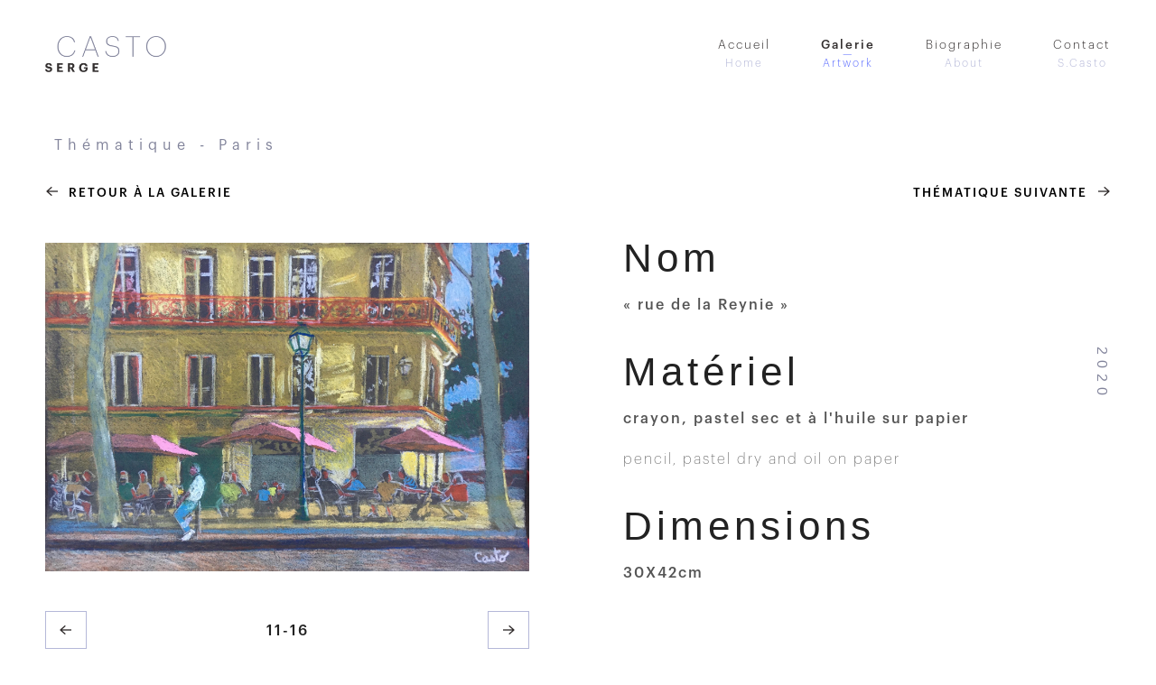

--- FILE ---
content_type: text/html; charset=UTF-8
request_url: https://sergecasto.com/rue-de-la-reynie/
body_size: 8270
content:
<!DOCTYPE html>
<html lang="fr-FR">
<head>
<meta charset="UTF-8" />
<meta name="viewport" content="width=device-width, initial-scale=1.0">
<link rel="stylesheet" href="https://usercontent.one/wp/sergecasto.com/wp-content/themes/generic/css/docs.theme.min.css">
<link rel="stylesheet" href="https://usercontent.one/wp/sergecasto.com/wp-content/themes/generic/css/owl.carousel.min.css">
<link rel="stylesheet" href="https://usercontent.one/wp/sergecasto.com/wp-content/themes/generic/css/owl.theme.default.min.css">
<link rel="stylesheet" type="text/css" href="https://usercontent.one/wp/sergecasto.com/wp-content/themes/generic/css/style.css" />
<script type="text/javascript" src="https://usercontent.one/wp/sergecasto.com/wp-content/themes/generic/js/modernizr.custom.79639.js"></script>
<noscript>
<link rel="stylesheet" type="text/css" href="https://usercontent.one/wp/sergecasto.com/wp-content/themes/generic/css/styleNoJS.css" />
</noscript>

<!-- Global site tag (gtag.js) - Google Analytics -->
<script async src="https://www.googletagmanager.com/gtag/js?id=UA-158796188-1"></script>
<script>
  window.dataLayer = window.dataLayer || [];
  function gtag(){dataLayer.push(arguments);}
  gtag('js', new Date());

  gtag('config', 'UA-158796188-1');
</script>

<script>
$.preloadImages = function() {
  for (var i = 0; i < arguments.length; i++) {
    $("<img />").attr("src", arguments[i]);
  }
}

$.preloadImages("https://usercontent.one/wp/sergecasto.com/wp-content/themes/generic/images/arrow-left-violet2x.png","https://usercontent.one/wp/sergecasto.com/wp-content/themes/generic/images/arrow-left-black2x.png", "https://usercontent.one/wp/sergecasto.com/wp-content/themes/generic/images/arrow-up-black2x.png", "https://usercontent.one/wp/sergecasto.com/wp-content/themes/generic/images/arrow-up-violet2x.png", "https://usercontent.one/wp/sergecasto.com/wp-content/themes/generic/images/arrow-right-black2x.png", "https://usercontent.one/wp/sergecasto.com/wp-content/themes/generic/images/arrow-right-violet2x.png", "https://usercontent.one/wp/sergecasto.com/wp-content/themes/generic/images/arrow-top3x.png", "https://usercontent.one/wp/sergecasto.com/wp-content/themes/generic/images/arrow-top-violet3x.png", "https://usercontent.one/wp/sergecasto.com/wp-content/themes/generic/images/instagram-icon-violet.png", "https://usercontent.one/wp/sergecasto.com/wp-content/themes/generic/images/facebook-icon-violet.png");
</script>


<title>rue de la Reynie | Serge Casto</title>
<meta name='robots' content='max-image-preview:large' />
<link href='//hb.wpmucdn.com' rel='preconnect' />
<link rel="alternate" type="application/rss+xml" title="Serge Casto &raquo; Flux" href="https://sergecasto.com/feed/" />
<link rel="alternate" type="application/rss+xml" title="Serge Casto &raquo; Flux des commentaires" href="https://sergecasto.com/comments/feed/" />
		<!-- This site uses the Google Analytics by ExactMetrics plugin v7.25.0 - Using Analytics tracking - https://www.exactmetrics.com/ -->
		<!-- Note: ExactMetrics is not currently configured on this site. The site owner needs to authenticate with Google Analytics in the ExactMetrics settings panel. -->
					<!-- No tracking code set -->
				<!-- / Google Analytics by ExactMetrics -->
		<script type="text/javascript">
/* <![CDATA[ */
window._wpemojiSettings = {"baseUrl":"https:\/\/s.w.org\/images\/core\/emoji\/15.0.3\/72x72\/","ext":".png","svgUrl":"https:\/\/s.w.org\/images\/core\/emoji\/15.0.3\/svg\/","svgExt":".svg","source":{"concatemoji":"https:\/\/sergecasto.com\/wp-includes\/js\/wp-emoji-release.min.js?ver=6.5.7"}};
/*! This file is auto-generated */
!function(i,n){var o,s,e;function c(e){try{var t={supportTests:e,timestamp:(new Date).valueOf()};sessionStorage.setItem(o,JSON.stringify(t))}catch(e){}}function p(e,t,n){e.clearRect(0,0,e.canvas.width,e.canvas.height),e.fillText(t,0,0);var t=new Uint32Array(e.getImageData(0,0,e.canvas.width,e.canvas.height).data),r=(e.clearRect(0,0,e.canvas.width,e.canvas.height),e.fillText(n,0,0),new Uint32Array(e.getImageData(0,0,e.canvas.width,e.canvas.height).data));return t.every(function(e,t){return e===r[t]})}function u(e,t,n){switch(t){case"flag":return n(e,"\ud83c\udff3\ufe0f\u200d\u26a7\ufe0f","\ud83c\udff3\ufe0f\u200b\u26a7\ufe0f")?!1:!n(e,"\ud83c\uddfa\ud83c\uddf3","\ud83c\uddfa\u200b\ud83c\uddf3")&&!n(e,"\ud83c\udff4\udb40\udc67\udb40\udc62\udb40\udc65\udb40\udc6e\udb40\udc67\udb40\udc7f","\ud83c\udff4\u200b\udb40\udc67\u200b\udb40\udc62\u200b\udb40\udc65\u200b\udb40\udc6e\u200b\udb40\udc67\u200b\udb40\udc7f");case"emoji":return!n(e,"\ud83d\udc26\u200d\u2b1b","\ud83d\udc26\u200b\u2b1b")}return!1}function f(e,t,n){var r="undefined"!=typeof WorkerGlobalScope&&self instanceof WorkerGlobalScope?new OffscreenCanvas(300,150):i.createElement("canvas"),a=r.getContext("2d",{willReadFrequently:!0}),o=(a.textBaseline="top",a.font="600 32px Arial",{});return e.forEach(function(e){o[e]=t(a,e,n)}),o}function t(e){var t=i.createElement("script");t.src=e,t.defer=!0,i.head.appendChild(t)}"undefined"!=typeof Promise&&(o="wpEmojiSettingsSupports",s=["flag","emoji"],n.supports={everything:!0,everythingExceptFlag:!0},e=new Promise(function(e){i.addEventListener("DOMContentLoaded",e,{once:!0})}),new Promise(function(t){var n=function(){try{var e=JSON.parse(sessionStorage.getItem(o));if("object"==typeof e&&"number"==typeof e.timestamp&&(new Date).valueOf()<e.timestamp+604800&&"object"==typeof e.supportTests)return e.supportTests}catch(e){}return null}();if(!n){if("undefined"!=typeof Worker&&"undefined"!=typeof OffscreenCanvas&&"undefined"!=typeof URL&&URL.createObjectURL&&"undefined"!=typeof Blob)try{var e="postMessage("+f.toString()+"("+[JSON.stringify(s),u.toString(),p.toString()].join(",")+"));",r=new Blob([e],{type:"text/javascript"}),a=new Worker(URL.createObjectURL(r),{name:"wpTestEmojiSupports"});return void(a.onmessage=function(e){c(n=e.data),a.terminate(),t(n)})}catch(e){}c(n=f(s,u,p))}t(n)}).then(function(e){for(var t in e)n.supports[t]=e[t],n.supports.everything=n.supports.everything&&n.supports[t],"flag"!==t&&(n.supports.everythingExceptFlag=n.supports.everythingExceptFlag&&n.supports[t]);n.supports.everythingExceptFlag=n.supports.everythingExceptFlag&&!n.supports.flag,n.DOMReady=!1,n.readyCallback=function(){n.DOMReady=!0}}).then(function(){return e}).then(function(){var e;n.supports.everything||(n.readyCallback(),(e=n.source||{}).concatemoji?t(e.concatemoji):e.wpemoji&&e.twemoji&&(t(e.twemoji),t(e.wpemoji)))}))}((window,document),window._wpemojiSettings);
/* ]]> */
</script>
<style id='wp-emoji-styles-inline-css' type='text/css'>

	img.wp-smiley, img.emoji {
		display: inline !important;
		border: none !important;
		box-shadow: none !important;
		height: 1em !important;
		width: 1em !important;
		margin: 0 0.07em !important;
		vertical-align: -0.1em !important;
		background: none !important;
		padding: 0 !important;
	}
</style>
<link rel='stylesheet' id='wp-block-library-css' href='https://sergecasto.com/wp-includes/css/dist/block-library/style.min.css?ver=6.5.7' type='text/css' media='all' />
<style id='classic-theme-styles-inline-css' type='text/css'>
/*! This file is auto-generated */
.wp-block-button__link{color:#fff;background-color:#32373c;border-radius:9999px;box-shadow:none;text-decoration:none;padding:calc(.667em + 2px) calc(1.333em + 2px);font-size:1.125em}.wp-block-file__button{background:#32373c;color:#fff;text-decoration:none}
</style>
<style id='global-styles-inline-css' type='text/css'>
body{--wp--preset--color--black: #000000;--wp--preset--color--cyan-bluish-gray: #abb8c3;--wp--preset--color--white: #ffffff;--wp--preset--color--pale-pink: #f78da7;--wp--preset--color--vivid-red: #cf2e2e;--wp--preset--color--luminous-vivid-orange: #ff6900;--wp--preset--color--luminous-vivid-amber: #fcb900;--wp--preset--color--light-green-cyan: #7bdcb5;--wp--preset--color--vivid-green-cyan: #00d084;--wp--preset--color--pale-cyan-blue: #8ed1fc;--wp--preset--color--vivid-cyan-blue: #0693e3;--wp--preset--color--vivid-purple: #9b51e0;--wp--preset--gradient--vivid-cyan-blue-to-vivid-purple: linear-gradient(135deg,rgba(6,147,227,1) 0%,rgb(155,81,224) 100%);--wp--preset--gradient--light-green-cyan-to-vivid-green-cyan: linear-gradient(135deg,rgb(122,220,180) 0%,rgb(0,208,130) 100%);--wp--preset--gradient--luminous-vivid-amber-to-luminous-vivid-orange: linear-gradient(135deg,rgba(252,185,0,1) 0%,rgba(255,105,0,1) 100%);--wp--preset--gradient--luminous-vivid-orange-to-vivid-red: linear-gradient(135deg,rgba(255,105,0,1) 0%,rgb(207,46,46) 100%);--wp--preset--gradient--very-light-gray-to-cyan-bluish-gray: linear-gradient(135deg,rgb(238,238,238) 0%,rgb(169,184,195) 100%);--wp--preset--gradient--cool-to-warm-spectrum: linear-gradient(135deg,rgb(74,234,220) 0%,rgb(151,120,209) 20%,rgb(207,42,186) 40%,rgb(238,44,130) 60%,rgb(251,105,98) 80%,rgb(254,248,76) 100%);--wp--preset--gradient--blush-light-purple: linear-gradient(135deg,rgb(255,206,236) 0%,rgb(152,150,240) 100%);--wp--preset--gradient--blush-bordeaux: linear-gradient(135deg,rgb(254,205,165) 0%,rgb(254,45,45) 50%,rgb(107,0,62) 100%);--wp--preset--gradient--luminous-dusk: linear-gradient(135deg,rgb(255,203,112) 0%,rgb(199,81,192) 50%,rgb(65,88,208) 100%);--wp--preset--gradient--pale-ocean: linear-gradient(135deg,rgb(255,245,203) 0%,rgb(182,227,212) 50%,rgb(51,167,181) 100%);--wp--preset--gradient--electric-grass: linear-gradient(135deg,rgb(202,248,128) 0%,rgb(113,206,126) 100%);--wp--preset--gradient--midnight: linear-gradient(135deg,rgb(2,3,129) 0%,rgb(40,116,252) 100%);--wp--preset--font-size--small: 13px;--wp--preset--font-size--medium: 20px;--wp--preset--font-size--large: 36px;--wp--preset--font-size--x-large: 42px;--wp--preset--spacing--20: 0.44rem;--wp--preset--spacing--30: 0.67rem;--wp--preset--spacing--40: 1rem;--wp--preset--spacing--50: 1.5rem;--wp--preset--spacing--60: 2.25rem;--wp--preset--spacing--70: 3.38rem;--wp--preset--spacing--80: 5.06rem;--wp--preset--shadow--natural: 6px 6px 9px rgba(0, 0, 0, 0.2);--wp--preset--shadow--deep: 12px 12px 50px rgba(0, 0, 0, 0.4);--wp--preset--shadow--sharp: 6px 6px 0px rgba(0, 0, 0, 0.2);--wp--preset--shadow--outlined: 6px 6px 0px -3px rgba(255, 255, 255, 1), 6px 6px rgba(0, 0, 0, 1);--wp--preset--shadow--crisp: 6px 6px 0px rgba(0, 0, 0, 1);}:where(.is-layout-flex){gap: 0.5em;}:where(.is-layout-grid){gap: 0.5em;}body .is-layout-flex{display: flex;}body .is-layout-flex{flex-wrap: wrap;align-items: center;}body .is-layout-flex > *{margin: 0;}body .is-layout-grid{display: grid;}body .is-layout-grid > *{margin: 0;}:where(.wp-block-columns.is-layout-flex){gap: 2em;}:where(.wp-block-columns.is-layout-grid){gap: 2em;}:where(.wp-block-post-template.is-layout-flex){gap: 1.25em;}:where(.wp-block-post-template.is-layout-grid){gap: 1.25em;}.has-black-color{color: var(--wp--preset--color--black) !important;}.has-cyan-bluish-gray-color{color: var(--wp--preset--color--cyan-bluish-gray) !important;}.has-white-color{color: var(--wp--preset--color--white) !important;}.has-pale-pink-color{color: var(--wp--preset--color--pale-pink) !important;}.has-vivid-red-color{color: var(--wp--preset--color--vivid-red) !important;}.has-luminous-vivid-orange-color{color: var(--wp--preset--color--luminous-vivid-orange) !important;}.has-luminous-vivid-amber-color{color: var(--wp--preset--color--luminous-vivid-amber) !important;}.has-light-green-cyan-color{color: var(--wp--preset--color--light-green-cyan) !important;}.has-vivid-green-cyan-color{color: var(--wp--preset--color--vivid-green-cyan) !important;}.has-pale-cyan-blue-color{color: var(--wp--preset--color--pale-cyan-blue) !important;}.has-vivid-cyan-blue-color{color: var(--wp--preset--color--vivid-cyan-blue) !important;}.has-vivid-purple-color{color: var(--wp--preset--color--vivid-purple) !important;}.has-black-background-color{background-color: var(--wp--preset--color--black) !important;}.has-cyan-bluish-gray-background-color{background-color: var(--wp--preset--color--cyan-bluish-gray) !important;}.has-white-background-color{background-color: var(--wp--preset--color--white) !important;}.has-pale-pink-background-color{background-color: var(--wp--preset--color--pale-pink) !important;}.has-vivid-red-background-color{background-color: var(--wp--preset--color--vivid-red) !important;}.has-luminous-vivid-orange-background-color{background-color: var(--wp--preset--color--luminous-vivid-orange) !important;}.has-luminous-vivid-amber-background-color{background-color: var(--wp--preset--color--luminous-vivid-amber) !important;}.has-light-green-cyan-background-color{background-color: var(--wp--preset--color--light-green-cyan) !important;}.has-vivid-green-cyan-background-color{background-color: var(--wp--preset--color--vivid-green-cyan) !important;}.has-pale-cyan-blue-background-color{background-color: var(--wp--preset--color--pale-cyan-blue) !important;}.has-vivid-cyan-blue-background-color{background-color: var(--wp--preset--color--vivid-cyan-blue) !important;}.has-vivid-purple-background-color{background-color: var(--wp--preset--color--vivid-purple) !important;}.has-black-border-color{border-color: var(--wp--preset--color--black) !important;}.has-cyan-bluish-gray-border-color{border-color: var(--wp--preset--color--cyan-bluish-gray) !important;}.has-white-border-color{border-color: var(--wp--preset--color--white) !important;}.has-pale-pink-border-color{border-color: var(--wp--preset--color--pale-pink) !important;}.has-vivid-red-border-color{border-color: var(--wp--preset--color--vivid-red) !important;}.has-luminous-vivid-orange-border-color{border-color: var(--wp--preset--color--luminous-vivid-orange) !important;}.has-luminous-vivid-amber-border-color{border-color: var(--wp--preset--color--luminous-vivid-amber) !important;}.has-light-green-cyan-border-color{border-color: var(--wp--preset--color--light-green-cyan) !important;}.has-vivid-green-cyan-border-color{border-color: var(--wp--preset--color--vivid-green-cyan) !important;}.has-pale-cyan-blue-border-color{border-color: var(--wp--preset--color--pale-cyan-blue) !important;}.has-vivid-cyan-blue-border-color{border-color: var(--wp--preset--color--vivid-cyan-blue) !important;}.has-vivid-purple-border-color{border-color: var(--wp--preset--color--vivid-purple) !important;}.has-vivid-cyan-blue-to-vivid-purple-gradient-background{background: var(--wp--preset--gradient--vivid-cyan-blue-to-vivid-purple) !important;}.has-light-green-cyan-to-vivid-green-cyan-gradient-background{background: var(--wp--preset--gradient--light-green-cyan-to-vivid-green-cyan) !important;}.has-luminous-vivid-amber-to-luminous-vivid-orange-gradient-background{background: var(--wp--preset--gradient--luminous-vivid-amber-to-luminous-vivid-orange) !important;}.has-luminous-vivid-orange-to-vivid-red-gradient-background{background: var(--wp--preset--gradient--luminous-vivid-orange-to-vivid-red) !important;}.has-very-light-gray-to-cyan-bluish-gray-gradient-background{background: var(--wp--preset--gradient--very-light-gray-to-cyan-bluish-gray) !important;}.has-cool-to-warm-spectrum-gradient-background{background: var(--wp--preset--gradient--cool-to-warm-spectrum) !important;}.has-blush-light-purple-gradient-background{background: var(--wp--preset--gradient--blush-light-purple) !important;}.has-blush-bordeaux-gradient-background{background: var(--wp--preset--gradient--blush-bordeaux) !important;}.has-luminous-dusk-gradient-background{background: var(--wp--preset--gradient--luminous-dusk) !important;}.has-pale-ocean-gradient-background{background: var(--wp--preset--gradient--pale-ocean) !important;}.has-electric-grass-gradient-background{background: var(--wp--preset--gradient--electric-grass) !important;}.has-midnight-gradient-background{background: var(--wp--preset--gradient--midnight) !important;}.has-small-font-size{font-size: var(--wp--preset--font-size--small) !important;}.has-medium-font-size{font-size: var(--wp--preset--font-size--medium) !important;}.has-large-font-size{font-size: var(--wp--preset--font-size--large) !important;}.has-x-large-font-size{font-size: var(--wp--preset--font-size--x-large) !important;}
.wp-block-navigation a:where(:not(.wp-element-button)){color: inherit;}
:where(.wp-block-post-template.is-layout-flex){gap: 1.25em;}:where(.wp-block-post-template.is-layout-grid){gap: 1.25em;}
:where(.wp-block-columns.is-layout-flex){gap: 2em;}:where(.wp-block-columns.is-layout-grid){gap: 2em;}
.wp-block-pullquote{font-size: 1.5em;line-height: 1.6;}
</style>
<link rel='stylesheet' id='contact-form-7-css' href='https://usercontent.one/wp/sergecasto.com/wp-content/plugins/contact-form-7/includes/css/styles.css?ver=5.9.6' type='text/css' media='all' />
<link rel='stylesheet' id='generic-style-css' href='https://usercontent.one/wp/sergecasto.com/wp-content/themes/generic/style.css?ver=6.5.7' type='text/css' media='all' />
<script type="text/javascript" src="https://sergecasto.com/wp-includes/js/jquery/jquery.min.js?ver=3.7.1" id="jquery-core-js"></script>
<script type="text/javascript" src="https://sergecasto.com/wp-includes/js/jquery/jquery-migrate.min.js?ver=3.4.1" id="jquery-migrate-js"></script>
<script type="text/javascript" src="https://usercontent.one/wp/sergecasto.com/wp-content/themes/generic/js/videos.js?ver=6.5.7" id="generic-videos-js"></script>
<script type="text/javascript" id="generic-videos-js-after">
/* <![CDATA[ */
jQuery(document).ready(function($){$("#wrapper").vids();});
/* ]]> */
</script>
<link rel="https://api.w.org/" href="https://sergecasto.com/wp-json/" /><link rel="alternate" type="application/json" href="https://sergecasto.com/wp-json/wp/v2/posts/798" /><link rel="EditURI" type="application/rsd+xml" title="RSD" href="https://sergecasto.com/xmlrpc.php?rsd" />
<meta name="generator" content="WordPress 6.5.7" />
<link rel="canonical" href="https://sergecasto.com/rue-de-la-reynie/" />
<link rel='shortlink' href='https://sergecasto.com/?p=798' />
<link rel="alternate" type="application/json+oembed" href="https://sergecasto.com/wp-json/oembed/1.0/embed?url=https%3A%2F%2Fsergecasto.com%2Frue-de-la-reynie%2F" />
<link rel="alternate" type="text/xml+oembed" href="https://sergecasto.com/wp-json/oembed/1.0/embed?url=https%3A%2F%2Fsergecasto.com%2Frue-de-la-reynie%2F&#038;format=xml" />
<style>[class*=" icon-oc-"],[class^=icon-oc-]{speak:none;font-style:normal;font-weight:400;font-variant:normal;text-transform:none;line-height:1;-webkit-font-smoothing:antialiased;-moz-osx-font-smoothing:grayscale}.icon-oc-one-com-white-32px-fill:before{content:"901"}.icon-oc-one-com:before{content:"900"}#one-com-icon,.toplevel_page_onecom-wp .wp-menu-image{speak:none;display:flex;align-items:center;justify-content:center;text-transform:none;line-height:1;-webkit-font-smoothing:antialiased;-moz-osx-font-smoothing:grayscale}.onecom-wp-admin-bar-item>a,.toplevel_page_onecom-wp>.wp-menu-name{font-size:16px;font-weight:400;line-height:1}.toplevel_page_onecom-wp>.wp-menu-name img{width:69px;height:9px;}.wp-submenu-wrap.wp-submenu>.wp-submenu-head>img{width:88px;height:auto}.onecom-wp-admin-bar-item>a img{height:7px!important}.onecom-wp-admin-bar-item>a img,.toplevel_page_onecom-wp>.wp-menu-name img{opacity:.8}.onecom-wp-admin-bar-item.hover>a img,.toplevel_page_onecom-wp.wp-has-current-submenu>.wp-menu-name img,li.opensub>a.toplevel_page_onecom-wp>.wp-menu-name img{opacity:1}#one-com-icon:before,.onecom-wp-admin-bar-item>a:before,.toplevel_page_onecom-wp>.wp-menu-image:before{content:'';position:static!important;background-color:rgba(240,245,250,.4);border-radius:102px;width:18px;height:18px;padding:0!important}.onecom-wp-admin-bar-item>a:before{width:14px;height:14px}.onecom-wp-admin-bar-item.hover>a:before,.toplevel_page_onecom-wp.opensub>a>.wp-menu-image:before,.toplevel_page_onecom-wp.wp-has-current-submenu>.wp-menu-image:before{background-color:#76b82a}.onecom-wp-admin-bar-item>a{display:inline-flex!important;align-items:center;justify-content:center}#one-com-logo-wrapper{font-size:4em}#one-com-icon{vertical-align:middle}.imagify-welcome{display:none !important;}</style><style type="text/css">.recentcomments a{display:inline !important;padding:0 !important;margin:0 !important;}</style></head>
<body class="post-template-default single single-post postid-798 single-format-standard">



      <header>

        <a href="https://sergecasto.com"><div id="logo"></div></a>

        <ul class="menu">
          <a href="https://sergecasto.com"><li id="accueil">Accueil<br><span class="tiret">—</span><br><span>Home</span></li></a>
          <a href="https://sergecasto.com/galerie"><li id="galerie">Galerie<br><span class="tiret">—</span><br><span>Artwork</span></li></a>
          <a href="https://sergecasto.com/biographie"><li id="biographie">Biographie<br><span class="tiret">—</span><br><span>About</span></li></a>
          <a href="https://sergecasto.com/contact"><li id="contact">Contact<br><span class="tiret">—</span><br><span>S.Casto</span></li></a>
        </ul>



      </header>

      <div class="btn_menu_mobile" onclick="open_menu_mobile();"></div>


      <div class="menu_mobile">
      <a href="https://sergecasto.com"><div id="logo_mobile"></div></a>
        <div class="btn_menu_mobile_close" onclick="close_menu_mobile();"></div>
        <ul>
        <a href="https://sergecasto.com"><li id="accueilmobile">Accueil<br><span class="tiret">—</span><br><span>Home</span></li></a>
        <a href="https://sergecasto.com/galerie"><li id="galeriemobile">Galerie<br><span class="tiret">—</span><br><span>Artwork</span></li></a>
        <a href="https://sergecasto.com/biographie"><li id="biographiemobile">Biographie<br><span class="tiret">—</span><br><span>About</span></li></a>
        <a href="https://sergecasto.com/contact"><li id="contactmobile">Contact<br><span class="tiret">—</span><br><span>S.Casto</span></li></a>
        </ul>

        <div class="reseaux_sociaux">
        <a href="https://www.instagram.com/sergecasto/" target="_blank"><div class="instagram_img"></div> <span>Instagram</span></a>
        <a href="https://www.facebook.com/Serge-Casto-103348527115551/" target="_blank"><div class="facebook_img"></div> <span>Facebook</span></a>
      </div>
      </div>




  <div class="container_galerie">

    <div class="titre_serie">
     <h1>Thématique - Paris    </h1>
    </div>


    <div class="top_btns">
      <div class="top_btn_1">
      <a href="https://sergecasto.com/galerie"><div class="fleche"></div> <span>Retour à la galerie</span></a>
    </div>


    <div class="top_btn_2">
    
    <!--  <a href="#"><img src="https://usercontent.one/wp/sergecasto.com/wp-content/themes/generic/images/arrow-left.png" /></a> -->

        <a href="https://sergecasto.com/tortillard/"><span>Thématique Suivante</span>
    <div class="fleche"></div></a>
    <img src="https://usercontent.one/wp/sergecasto.com/wp-content/uploads/2020/12/0-13.jpeg" id="image_thematique_suivante"  />
  
    </div>

    </div>

    <div class="section_container">

      <div class="image_nav_container">

      <div class="image_en_avant" onclick="montrerpopup()" style="background:url('https://usercontent.one/wp/sergecasto.com/wp-content/uploads/2020/06/unnamed-9.jpg'); background-size:contain; background-position: center center; background-repeat:no-repeat;"></div>

      <div class="arrows_nav">

        
          <a href="https://sergecasto.com/pont-notre-dame/" class="back_button">
            <span></span>
          </a>

      <span>11-16</span>


      
        <a href="https://sergecasto.com/pont-des-tournelles/" class="next_button">
          <span></span>
        </a>

    

    </div>

  </div>



  </div>


  <div class="section_container">

    <div class="infos_oeuvre">

      <h1>Nom</h1>
      <p><b>« rue de la Reynie »</b></p>
            <h1>Matériel</h1>
      <p><b>crayon, pastel sec et à l'huile sur papier</b></p>
      <p>pencil, pastel dry and oil on paper</p>
    
            <h1>Dimensions</h1>
      <p><b>30X42cm</b></p>
              

      <h3 class="annee">2020</h3>

    </div>


</div>

</div>

<div class="pop_up" id="pop_up" onclick="cacherpopup()">
  <div class="image_full_width" style="background:url('https://usercontent.one/wp/sergecasto.com/wp-content/uploads/2020/06/unnamed-9.jpg'); background-size:contain; background-position:center center; width:100%; height:100%; background-repeat:no-repeat;"></div>
</div>


<script type="text/javascript" src="https://ajax.googleapis.com/ajax/libs/jquery/1.8.2/jquery.min.js"></script>
<script type="text/javascript" src="https://usercontent.one/wp/sergecasto.com/wp-content/themes/generic/js/scrollreveal.min.js"></script>

<script>

var isMobile = /iPhone|iPad|iPod|Android/i.test(navigator.userAgent);
if (isMobile) {
  /* your code here */
}
else {

ScrollReveal().reveal('.annee', { delay: 1000, origin: 'right', distance: '400px', duration: 500 });
ScrollReveal().reveal('.infos_oeuvre', { delay: 500, origin: 'right', distance: '400px', duration: 500 });
ScrollReveal().reveal('.image_en_avant', { delay: 0, origin: 'left', distance: '400px', duration: 500 });
}

</script>


<script>

function cacherpopup() {
  $('#pop_up').css('display', 'none');
  $('body').css('overflow-y', 'auto');
}

function montrerpopup() {
  $('#pop_up').css('display', 'block');
  $('body').css('overflow-y', 'hidden');
}

$(window).scroll(function () {
//set scroll position in session storage
sessionStorage.scrollPos = $(window).scrollTop();
});
var init = function () {
    //get scroll position in session storage
    $(window).scrollTop(sessionStorage.scrollPos || 0);
};
window.onload = init;

$('#galerie').addClass('active');
$('#galeriemobile').addClass('active');
</script>

<style>

.oeuvre-active-798 .shadow {
  -webkit-box-shadow: inset 0px 0px 0px 200px rgba(92, 109, 255, 0.69);
  -moz-box-shadow: inset 0px 0px 0px 200px rgba(92, 109, 255, 0.69);
  box-shadow: inset 0px 0px 0px 200px rgba(92, 109, 255, 0.69);

  position: absolute;
    width: 100%;
    height: 100%;
    top: 0;
    left: 0;
}

#owl_carousel_container {
  width: 100%;
position: relative;
margin-top: 50px;
margin-bottom:50px;
}

#owl_carousel_container .owl-carousel .item {
  padding:0;
}


</style>

<section id="owl_carousel_container">
<div class="container_galerie" style="padding-top:0;">
      <div class="owl-carousel owl-theme">

        
    
  <a href="https://sergecasto.com/le-petit-palais/" class="oeuvre-active-1254"><img src="https://usercontent.one/wp/sergecasto.com/wp-content/uploads/2023/01/IMG-2212-300x213.jpg" class="item" style="width:352.72184936614px;" /><div class="shadow"></div></a>



    
    
  <a href="https://sergecasto.com/gare-de-lyon/" class="oeuvre-active-1250"><img src="https://usercontent.one/wp/sergecasto.com/wp-content/uploads/2023/01/gare-de-Lyon-300x208.jpg" class="item" style="width:360.56644880174px;" /><div class="shadow"></div></a>



    
    
  <a href="https://sergecasto.com/bonsoir-paris/" class="oeuvre-active-1247"><img src="https://usercontent.one/wp/sergecasto.com/wp-content/uploads/2023/01/Bonsoir-Paris--300x210.jpg" class="item" style="width:357.79467680608px;" /><div class="shadow"></div></a>



    
    
  <a href="https://sergecasto.com/place-edmond-michelet/" class="oeuvre-active-1244"><img src="https://usercontent.one/wp/sergecasto.com/wp-content/uploads/2023/01/place-Edmond-Michelet-300x216.jpg" class="item" style="width:346.87967115097px;" /><div class="shadow"></div></a>



    
    
  <a href="https://sergecasto.com/brasserie-station-rambuteau/" class="oeuvre-active-1225"><img src="https://usercontent.one/wp/sergecasto.com/wp-content/uploads/2023/01/IMG-2304-208x300.jpg" class="item" style="width:173.38003502627px;" /><div class="shadow"></div></a>



    
    
  <a href="https://sergecasto.com/la-tour-eiffel/" class="oeuvre-active-1222"><img src="https://usercontent.one/wp/sergecasto.com/wp-content/uploads/2022/12/Tour-Eiffel-213x300.jpeg" class="item" style="width:177.5390625px;" /><div class="shadow"></div></a>



    
    
  <a href="https://sergecasto.com/lhomme-aux-pigeons/" class="oeuvre-active-1195"><img src="https://usercontent.one/wp/sergecasto.com/wp-content/uploads/2022/01/unnamed-3-228x300.jpg" class="item" style="width:189.87086359968px;" /><div class="shadow"></div></a>



    
    
  <a href="https://sergecasto.com/square-richard-lenoir/" class="oeuvre-active-1101"><img src="https://usercontent.one/wp/sergecasto.com/wp-content/uploads/2021/04/0-7-300x200.jpeg" class="item" style="width:375.46816479401px;" /><div class="shadow"></div></a>



    
    
  <a href="https://sergecasto.com/beaubourg/" class="oeuvre-active-989"><img src="https://usercontent.one/wp/sergecasto.com/wp-content/uploads/2020/02/paysage4-Beaubourg-crayon-sur-papier-32X40-2019-300x205.jpg" class="item" style="width:366.35078219013px;" /><div class="shadow"></div></a>



    
    
  <a href="https://sergecasto.com/pont-notre-dame/" class="oeuvre-active-802"><img src="https://usercontent.one/wp/sergecasto.com/wp-content/uploads/2020/06/unnamed-8-300x228.jpg" class="item" style="width:329.33478735005px;" /><div class="shadow"></div></a>



    
    
  <a href="https://sergecasto.com/rue-de-la-reynie/" class="oeuvre-active-798"><img src="https://usercontent.one/wp/sergecasto.com/wp-content/uploads/2020/06/unnamed-9-300x203.jpg" class="item" style="width:368.5697583788px;" /><div class="shadow"></div></a>



    
    
  <a href="https://sergecasto.com/pont-des-tournelles/" class="oeuvre-active-651"><img src="https://usercontent.one/wp/sergecasto.com/wp-content/uploads/2020/02/IMG_0466-300x221.jpg" class="item" style="width:339.11290322581px;" /><div class="shadow"></div></a>



    
    
  <a href="https://sergecasto.com/metro-rambuteau/" class="oeuvre-active-527"><img src="https://usercontent.one/wp/sergecasto.com/wp-content/uploads/2020/02/paysage10-paris-station-Rambuteau-crayon-sur-papier-32X40-2019-1-210x300.jpg" class="item" style="width:174.62482946794px;" /><div class="shadow"></div></a>



    
    
  <a href="https://sergecasto.com/exterieur-n15-pont-alexandre-iii/" class="oeuvre-active-266"><img src="https://usercontent.one/wp/sergecasto.com/wp-content/uploads/2020/02/extèrieur15-pont-Alexandre-III-crayon-sur-papier-30X40-2018-300x218.jpg" class="item" style="width:343.91276041667px;" /><div class="shadow"></div></a>



    
    
  <a href="https://sergecasto.com/exterieur-n13-canal-st-martin-ecluse/" class="oeuvre-active-275"><img src="https://usercontent.one/wp/sergecasto.com/wp-content/uploads/2020/02/extèrieur13-Canal-St-Martin-ecluse-crayon-sur-papier-30X40-2018-216x300.jpg" class="item" style="width:180.08575512149px;" /><div class="shadow"></div></a>



    
    
  <a href="https://sergecasto.com/exterieur-n17-canal-st-martin/" class="oeuvre-active-251"><img src="https://usercontent.one/wp/sergecasto.com/wp-content/uploads/2020/02/extèrieur17-canal-St-Martin-pont-crayon-sur-papier-30X40-2018-300x216.jpg" class="item" style="width:347.11155378486px;" /><div class="shadow"></div></a>



    



      </div>



      <script>
        $(document).ready(function() {
          $('.owl-carousel').owlCarousel({
            margin: 10,
            loop: true,
            autoWidth: true,
            items: 4,
            nav: false,
            startPosition: 11 - 1
          })
        })
      </script>
</div>
</section>


<!-- javascript -->
<script src="https://usercontent.one/wp/sergecasto.com/wp-content/themes/generic/js/jquery.min.js"></script>
<script src="https://usercontent.one/wp/sergecasto.com/wp-content/themes/generic/js/owl.carousel.js"></script>

<script>
$(".image_en_avant").hover(function(){
  $("body").addClass('nocursor');
  }, function(){
  $("body").removeClass('nocursor');
});

$("#pop_up").hover(function(){
  $("body").addClass('nocursor');
  }, function(){
  $("body").removeClass('nocursor');
});
</script>





<script>
jQuery(document).ready(function ($) {
var deviceAgent = navigator.userAgent.toLowerCase();
if (deviceAgent.match(/(iphone|ipod|ipad)/)) {
$("html").addClass("ios");
}
if (navigator.userAgent.search("MSIE") >= 0) {
$("html").addClass("ie");
}
else if (navigator.userAgent.search("Chrome") >= 0) {
$("html").addClass("chrome");
}
else if (navigator.userAgent.search("Firefox") >= 0) {
$("html").addClass("firefox");
}
else if (navigator.userAgent.search("Safari") >= 0 && navigator.userAgent.search("Chrome") < 0) {
$("html").addClass("safari");
}
else if (navigator.userAgent.search("Opera") >= 0) {
$("html").addClass("opera");
}
$(".menu-icon").on("click", function () {
$("#menu").toggleClass("toggled");
});
$(".menu-toggle").on("keypress", function(e) {
if(e.which == 13) {
$("#menu").toggleClass("toggled");
}
});
});
</script>
<script type="text/javascript" src="https://usercontent.one/wp/sergecasto.com/wp-content/plugins/contact-form-7/includes/swv/js/index.js?ver=5.9.6" id="swv-js"></script>
<script type="text/javascript" id="contact-form-7-js-extra">
/* <![CDATA[ */
var wpcf7 = {"api":{"root":"https:\/\/sergecasto.com\/wp-json\/","namespace":"contact-form-7\/v1"}};
/* ]]> */
</script>
<script type="text/javascript" src="https://usercontent.one/wp/sergecasto.com/wp-content/plugins/contact-form-7/includes/js/index.js?ver=5.9.6" id="contact-form-7-js"></script>
<script id="ocvars">var ocSiteMeta = {plugins: {"a3e4aa5d9179da09d8af9b6802f861a8": 1,"2c9812363c3c947e61f043af3c9852d0": 1,"b904efd4c2b650207df23db3e5b40c86": 1,"a3fe9dc9824eccbd72b7e5263258ab2c": 1}}</script><!-- <div class="cursor"></div> -->
<script>
function open_menu_mobile() {
  $('.menu_mobile').css('display', 'block');
  $('.btn_menu_mobile').css('opacity', '0');
}

function close_menu_mobile() {
  $('.menu_mobile').css('display', 'none');
  $('.btn_menu_mobile').css('opacity', '1');
}
</script>
</body>

<!--
<script>

const cursor = document.querySelector('.cursor');

document.addEventListener('mousemove', e => {
    cursor.setAttribute("style", "top: "+(e.pageY - 4)+"px; left: "+(e.pageX - 8)+"px;")
})

document.addEventListener('click', () => {
    cursor.classList.add("expand");

    setTimeout(() => {
        cursor.classList.remove("expand");
    }, 500)
})
</script>
-->

</html>


--- FILE ---
content_type: text/css
request_url: https://usercontent.one/wp/sergecasto.com/wp-content/themes/generic/style.css?ver=6.5.7
body_size: 7776
content:
/*
Theme Name: Generic
Theme URI: https://generic.tools/
Author: Bryan Hadaway
Author URI: https://calmestghost.com/
Description: A fully responsive, SEO-friendly, Accessibility-ready, jQuery-ready, and WordPress theme review guidelines compliant starter theme for designers and developers, which comes with its own built-in CSS grid (https://generic.tools/grid/). This generic/starter/clean/simple/bare/blank/minimalist/example/cheatsheet/white-label/HTML5/CSS3/base/foundation/framework/skeleton/boilerplate/whatever theme was created specifically as a tool to assist with building client sites virtually from scratch or building and submitting your own themes. It's updated to reflect new changes in theme review requirements, to make the process much easier with a higher level of success (some theme authors never make it through), but please post bugs, suggestions for improvement, or support requests on GitHub (https://github.com/bhadaway/generic-theme/issues) if you're getting jammed up on your review ticket. Note: the aim of the project is to meet WordPress guideline requirements, but not necessarily all of its recommendations. The biggest diversion would be the semi-minification of Generic's code. If you prefer the WordPress official coding standard (https://make.wordpress.org/core/handbook/best-practices/coding-standards/) or some other popular standard, you may download a free trial of PhpStorm (https://www.jetbrains.com/phpstorm/) or use some other code formatter/beautifier to automatically and instantly bulk format all the code to your liking. If I was able to help you out, consider making a donation (https://calmestghost.com/donate). Thank you and enjoy!
Version: 1.3.3
License: GNU General Public License v3 or Later
License URI: https://www.gnu.org/licenses/gpl.html
Tags: accessibility-ready, one-column, two-columns, right-sidebar, custom-menu, featured-images, microformats, sticky-post, threaded-comments, translation-ready, blog, e-commerce, portfolio
Text Domain: generic

Generic WordPress Theme © 2015-2020 GenericTools
Generic is distributed under the terms of the GNU GPL
*/

@font-face {
 font-family: "Graphik";
 src: url("fonts/Graphik/Graphik-200-Extralight.otf");
 font-weight:200;
}

@font-face {
 font-family: "Graphik";
 src: url("fonts/Graphik/Graphik-300-Light.otf");
 font-weight:300;
}

@font-face {
 font-family: "Graphik";
 src: url("fonts/Graphik/Graphik-400-Regular.otf");
 font-weight:400;
}

@font-face {
 font-family: "Graphik";
 src: url("fonts/Graphik/Graphik-500-Medium.otf");
 font-weight:500;
}

@font-face {
 font-family: "Graphik";
 src: url("fonts/Graphik/Graphik-600-Semibold.otf");
 font-weight:600;
}

@font-face {
 font-family: "Graphik";
 src: url("fonts/Graphik/Graphik-700-Bold.otf");
 font-weight:700;
}

body {
	margin:0;
	padding:0;
	font-family: "Graphik";
  overflow-x :hidden;
/*  cursor:url('scroll-btn-2.png'), pointer; */
}



.loader {
  width:100%;
  height:100%;
  position:fixed;
  z-index:999999;
  background:#26283b;
  transition:all 0.5s ease-out;
}

.loader.cacher {
  opacity:0;
}

@-webkit-keyframes masuperanimation { /* Safari, Opera, Chrome */
  0% {
      opacity:1;
  }

  25% {
      opacity:0.5;
  }

  50% {
    opacity:0;
  }

  75% {
    opacity:0.5;
  }

  100% {
      opacity:1;
  }
}

@keyframes masuperanimation { /* Tous les autres navigateurs */
  0% {
      opacity:1;
  }

  25% {
      opacity:0.5;
  }

  50% {
    opacity:0;
  }

  75% {
    opacity:0.5;
  }

  100% {
      opacity:1;
  }
}

.loader img {
  width:160px;
  position:absolute;
  left:calc(50% - 80px);
  top:calc(50% - 25px);
  -webkit-animation-name: masuperanimation; /* Safari, Opera, Chrome */
  animation-name: masuperanimation; /* Tous les autres navigateurs */
  animation-duration : 2s;
  -webkit-animation-duration : 2s;
  animation-iteration-count : infinite;
  -webkit-animation-iteration-count : infinite;
}



header {
	position: absolute;
	z-index: 999;
	width:100%;
}


header #logo {
	left:50px;
	top:40px;
  width: 134px;
height: 40px;
	position:absolute;
	background:url('images/logodark.png');
	background-size:cover;
	transition:all 0.3s ease-out;
  cursor:pointer;
}

#logo_mobile {
  left:25px;
  top:25px;
  width: 134px;
height: 40px;
  position:absolute;
  transition:all 0.3s ease-out;
  cursor:pointer;
  background:url('images/logowhite-01.png');
  background-size:cover;
}

#logo_mobile:hover {
  background:url('images/logohover-01.png');
  background-size:cover;
}

.home header #logo, .page-id-14 header #logo {
  background:url('images/logowhite-01.png');
  background-size:cover;
}

header #logo:hover {
	background:url('images/logodarkhover.png');
  background-size:cover;
}

.home header #logo:hover, .page-id-14 header #logo:hover {
 background:url('images/logohover-01.png');
 background-size:cover;
}

header .menu {
	right:25px;
	position:absolute;
	letter-spacing:2px;
  margin-top: 20px;
}
header .menu li {
	display: inline-block;
	text-align:center;
	line-height: 0.8;
	color:#332f2f;
	margin:25px;
	font-family: "Graphik";
	font-weight: 300;
	font-size: 10pt;
}

.home header .menu li, .page-id-14 header .menu li {
  color:white;
}


header .menu li span {
	color:#b5b8d8;
	transition:all 0.3s ease-out;
  font-size: 9pt;
}

header .menu li span.tiret {
opacity:0;
}

header .menu li.active  {
font-weight:500;
}


header .menu li.active span.tiret  {
opacity:1;
}

header .menu li.active span, header .menu li:hover span {
	color:#5c6dff;
  font-weight: 300;
}

#blackbg {
	background:url('images/rectangle2x.png');
	background-size:cover;
width: 100%;
height: 100vh;
position: absolute;
z-index: 9;
}

.voirgalerie, .voirgalerie.open {
	position:absolute;
	z-index:99;
	width:100%;
	text-align:center;
/*  cursor:url('../images/cursor_01-01.png'), pointer; */
}


.voirgalerie .tiret_1, .voirgalerie .tiret_2 {
	width:1px;
	height: calc(50vh - 43.5px);
	margin:auto;
	background: rgba(255, 255, 255, 0.6);
}

.voirgalerie a.btn_galerie {
	color:white;
	text-decoration:none;
	text-transform: uppercase;
	padding: 20px;

  -webkit-box-shadow:inset 0px 0px 0px 1px #fff;
    -moz-box-shadow:inset 0px 0px 0px 1px #fff;
    box-shadow:inset 0px 0px 0px 1px #fff;
	position:relative;
	display: block;
	margin:15px auto;
	width:320px;
	letter-spacing:2px;
	background-color: rgba(0, 0, 0, 0.3);
	font-weight: 500;
	transition:all 0.2s ease-out;
font-size: 10pt;
}



.voirgalerie a.btn_galerie:hover {
	background-color: rgba(255, 255, 255, 0.4);
  -webkit-box-shadow:inset 0px 0px 0px 2px #fff;
    -moz-box-shadow:inset 0px 0px 0px 2px #fff;
    box-shadow:inset 0px 0px 0px 2px #fff;
}

.btn_slide {
position: fixed;
z-index: 99;
right: 50px;
top: calc(45% + 15px);
color:white;
text-decoration:none;
text-transform: uppercase;
padding:20px;
border:1px solid white;
letter-spacing:2px;
background-color: rgba(0, 0, 0, 0.3);
cursor:pointer;
font-size: 11pt;
text-align:center;
}

.btn_slide:hover {
  background-color: rgba(255, 255, 255, 0.4);
}

.btn_slide img {
  display: inline-block;
  vertical-align: middle;
  width: 25px;
}


#categories_menu {
	position: absolute;
z-index: 999;
background:white;
bottom: 0;
padding: 30px;
left: -310px;
transition:left 0.3s ease-out;
top: 136px;

height: calc(100vh - 136px);

overflow-y: scroll;
scrollbar-width: none;
}

#categories_menu::-webkit-scrollbar {
    display: none;
    width: 0px;
    background: transparent;
}

#categories_menu.open {
left: 0;
}

#categories_menu ul {
	margin:0;
	padding:0;
	font-weight:300;
	margin-top: 10vh;
}

#categories_menu ul li {
    list-style-type: none;
    color: white;
    background: #332f2f;
    padding: 5Px 10px;
    letter-spacing: 2px;
    font-weight: 300;
    width: 275px;
    margin: 20px;
    font-size: 10pt;
    padding-left: 50px;
    cursor: pointer;
    margin-left: 0;
    height: 30px;
    position:relative;
}

#categories_menu ul a {
  color:white;
  text-decoration: none;
}

#categories_menu ul li span {
  width:15px;
  height:1px;
  background:white;
  display: inline-block;
vertical-align: middle;
position:absolute;
margin-top: 9.5px;
margin-left:-30px;
transition:all 0.3s ease-out;
}

#categories_menu ul li img {
  position: absolute;
right: 40px;
      top: 0;
margin-top: 6.5px;
      opacity: 0;
      transition: all 0.3s ease-out;
      transition-delay: 0.25s;
      height: 17px;
}

#categories_menu ul li:hover span {
margin-left:130px;
width:50px;
}

#categories_menu ul li:hover {
  background:#5c6dff;
}

#categories_menu ul li:hover img {
  opacity:1;
}

#categories_menu .titre {
	transform: rotate(90deg);

	font-weight: 300;

	position: absolute;

	right: -70px;


	top: 0;

	top: 100px;

	font-size: 13pt;

	letter-spacing: 5px;
	color:#82849b;
	cursor:pointer;
}

#categories_menu .titre:hover {
  color:#5c6dff;
}

#categories_menu .titre img {
  margin-right: 15px;
  width: 16px;
  vertical-align: middle;
  margin-bottom: 3px;
}


#categories_menu .titre .image_cat {
  width: 16px;
  height:16px;
  vertical-align: middle;
  margin-bottom: 3px;
  background:url('images/arrow-bottom3x.png');
  background-size:contain;
  background-position:center center;
  display: inline-block;
}

#categories_menu .titre:hover .image_cat {
  background:url('images/arrow-bottom-violet3x.png');
  background-size:contain;
  background-position:center center;
/*  animation: animflechegalerie 0.4s infinite alternate; */
}

#categories_menu.open .titre .image_cat {
  background:url('images/arrow-top3x.png');
  background-size:contain;
  background-position:center center;
}

#categories_menu.open .titre:hover .image_cat {
  background:url('images/arrow-top-violet3x.png');
  background-size:contain;
  background-position:center center;
/*  animation: animflechegalerie 0.4s infinite alternate; */
}



.reseaux_sociaux {
margin-top:50px;
}

.reseaux_sociaux img {
  height:17px;
  vertical-align: middle;
  margin-right:10px;
}

.reseaux_sociaux a:first-of-type img {
  margin-left:5px;
  margin-right:5Px;
}

.reseaux_sociaux a {
  color:black;
  text-decoration: none;
  display:block;
  margin:15px 0px;
  margin-left:10px;
  letter-spacing:1.5px;
}

.reseaux_sociaux a:first-of-type {
  margin-left: 2px;
}

.reseaux_sociaux a:hover {
  color:#5c6dff;
}

.reseaux_sociaux a span {
  margin-top: -6px;
  display: inline-block;
  vertical-align: middle;
  margin-left: 5px;
}

#categories_menu .reseaux_sociaux .instagram_img {
  width:17px;
  height:17px;
  margin-right:5px;
  background:url('images/instagram-icon.png');
  background-size:contain;
  background-position:center center;
  display:inline-block;
}

#categories_menu .reseaux_sociaux .facebook_img {
  width:8px;
  height:17px;
  margin-left: -5px;
margin-right: 10px;
  background:url('images/facebook-icon.png');
  background-size:contain;
  background-position:center center;
  display:inline-block;
}

#categories_menu .reseaux_sociaux a:hover .instagram_img {
  background:url('images/instagram-icon-violet.png');
  background-size:contain;
  background-position:center center;
}

#categories_menu .reseaux_sociaux a:hover .facebook_img {
  background:url('images/facebook-icon-violet.png');
  background-size:contain;
  background-position:center center;
}

.trait_bottom {
  width:1px;
  height: calc(100% - 650px);
  margin-left: 10px;
  background:#dfe1ec;
  position:absolute;
  bottom:0;
}

/* */

.demo-2 .sl-slider-wrapper {
	width: 100%;
	height: 100vh;
	overflow: hidden;
	position: relative;
}

.demo-2 .sl-slider h2,
.demo-2 .sl-slider blockquote {
	padding: 100px 30px 10px 30px;
	width: 80%;
	max-width: 960px;
	color: #fff;
	margin: 0 auto;
	position: relative;
	z-index: 100;
}

.demo-2 .sl-slider h2 {
	font-size: 100px;
	text-shadow: 0 -1px 0 rgba(0,0,0,0.2);
}

.demo-2 .sl-slider blockquote {
	font-size: 28px;
	padding-top: 10px;
	font-weight: 300;
	text-shadow: 0 -1px 0 rgba(0,0,0,0.2);
}

.demo-2 .sl-slider blockquote cite {
	font-size: 16px;
	font-weight: 700;
	font-style: normal;
	text-transform: uppercase;
	letter-spacing: 5px;
	padding-top: 30px;
	display: inline-block;
}

.demo-2 .bg-img {
	padding: 200px;
	-webkit-box-sizing: content-box;
	-moz-box-sizing: content-box;
	box-sizing: content-box;
	position: absolute;
	top: -200px;
	left: -200px;
	width: 100%;
	height: 100%;
	-webkit-background-size: cover;
	-moz-background-size: cover;
	background-size: cover;
	background-position: center center;
}

/* Custom navigation arrows */

.nav-arrows span {
	position: absolute;
	z-index: 2000;
	top: 50%;
	width: 40px;
	height: 40px;
	border: 8px solid #ddd;
	border: 8px solid rgba(150,150,150,0.4);
	text-indent: -90000px;
	margin-top: -40px;
	cursor: pointer;

	-webkit-transform: rotate(45deg);
	-moz-transform: rotate(45deg);
	-o-transform: rotate(45deg);
	-ms-transform: rotate(45deg);
	transform: rotate(45deg);
}

.nav-arrows span:hover {
	border-color: rgba(150,150,150,0.9);
}

.nav-arrows span.nav-arrow-prev {
	left: 5%;
	border-right: none;
	border-top: none;
}

.nav-arrows span.nav-arrow-next {
	right: 5%;
	border-left: none;
	border-bottom: none;
}

/* Custom navigation dots */

.nav-dots {
	text-align: center;
	position: absolute;
	top: 50vh;
	height: 30px;
  right: 70px;
	z-index: 1000;
}

.nav-dots span {
	display: inline-block;
	position: relative;
	width: 16px;
	height: 16px;
	margin: 3px;
	background: #ddd;
	background: rgba(150,150,150,0.4);
	cursor: pointer;
	/* box-shadow:
		0 1px 1px rgba(255,255,255,0.4),
		inset 0 1px 1px rgba(0,0,0,0.1); */
}

.demo-2 .nav-dots span {
	background: rgba(150,150,150,0.1);
	margin: 6px 0px;
	-webkit-transition: all 0.2s;
	-moz-transition: all 0.2s;
	-ms-transition: all 0.2s;
	-o-transition: all 0.2s;
	transition: all 0.2s;
	/* box-shadow:
		0 1px 1px rgba(255,255,255,0.4),
		inset 0 1px 1px rgba(0,0,0,0.1),
		0 0 0 2px rgba(255,255,255,0.5); */
}

/* .demo-2 .nav-dots span.nav-dot-current,
.demo-2 .nav-dots span:hover {
	box-shadow:
		0 1px 1px rgba(255,255,255,0.4),
		inset 0 1px 1px rgba(0,0,0,0.1),
		0 0 0 5px rgba(255,255,255,0.5);
} */

.nav-dots span:after {
	content: "";
	position: absolute;
	width: 10px;
	height: 10px;
	top: 3px;
	left: 3px;
	background: rgba(255,255,255,0.3);
}

.nav-dots span.nav-dot-current:after {
	content: "";
	position: absolute;
	width: 10px;
	height: 10px;
	top: 3px;
	left: 3px;
	background: rgba(255,255,255,0.8);
}


/* Animations for content elements */

.sl-trans-elems .deco{
	-webkit-animation: roll 1s ease-out both, fadeIn 1s ease-out both;
	-moz-animation: roll 1s ease-out both, fadeIn 1s ease-out both;
	-o-animation: roll 1s ease-out both, fadeIn 1s ease-out both;
	-ms-animation: roll 1s ease-out both, fadeIn 1s ease-out both;
	animation: roll 1s ease-out both, fadeIn 1s ease-out both;
}
.sl-trans-elems h2{
	-webkit-animation: moveUp 1s ease-in-out both;
	-moz-animation: moveUp 1s ease-in-out both;
	-o-animation: moveUp 1s ease-in-out both;
	-ms-animation: moveUp 1s ease-in-out both;
	animation: moveUp 1s ease-in-out both;
}
.sl-trans-elems blockquote{
	-webkit-animation: fadeIn 0.5s linear 0.5s both;
	-moz-animation: fadeIn 0.5s linear 0.5s both;
	-o-animation: fadeIn 0.5s linear 0.5s both;
	-ms-animation: fadeIn 0.5s linear 0.5s both;
	animation: fadeIn 0.5s linear 0.5s both;
}
.sl-trans-back-elems .deco{
	-webkit-animation: scaleDown 1s ease-in-out both;
	-moz-animation: scaleDown 1s ease-in-out both;
	-o-animation: scaleDown 1s ease-in-out both;
	-ms-animation: scaleDown 1s ease-in-out both;
	animation: scaleDown 1s ease-in-out both;
}
.sl-trans-back-elems h2{
	-webkit-animation: fadeOut 1s ease-in-out both;
	-moz-animation: fadeOut 1s ease-in-out both;
	-o-animation: fadeOut 1s ease-in-out both;
	-ms-animation: fadeOut 1s ease-in-out both;
	animation: fadeOut 1s ease-in-out both;
}
.sl-trans-back-elems blockquote{
	-webkit-animation: fadeOut 1s linear both;
	-moz-animation: fadeOut 1s linear both;
	-o-animation: fadeOut 1s linear both;
	-ms-animation: fadeOut 1s linear both;
	animation: fadeOut 1s linear both;
}
@-webkit-keyframes roll{
	0% {-webkit-transform: translateX(500px) rotate(360deg);}
	100% {-webkit-transform: translateX(0px) rotate(0deg);}
}
@-moz-keyframes roll{
	0% {-moz-transform: translateX(500px) rotate(360deg); opacity: 0;}
	100% {-moz-transform: translateX(0px) rotate(0deg); opacity: 1;}
}
@-o-keyframes roll{
	0% {-o-transform: translateX(500px) rotate(360deg); opacity: 0;}
	100% {-o-transform: translateX(0px) rotate(0deg); opacity: 1;}
}
@-ms-keyframes roll{
	0% {-ms-transform: translateX(500px) rotate(360deg); opacity: 0;}
	100% {-ms-transform: translateX(0px) rotate(0deg); opacity: 1;}
}
@keyframes roll{
	0% {transform: translateX(500px) rotate(360deg); opacity: 0;}
	100% {transform: translateX(0px) rotate(0deg); opacity: 1;}
}
@-webkit-keyframes moveUp{
	0% {-webkit-transform: translateY(40px);}
	100% {-webkit-transform: translateY(0px);}
}
@-moz-keyframes moveUp{
	0% {-moz-transform: translateY(40px);}
	100% {-moz-transform: translateY(0px);}
}
@-o-keyframes moveUp{
	0% {-o-transform: translateY(40px);}
	100% {-o-transform: translateY(0px);}
}
@-ms-keyframes moveUp{
	0% {-ms-transform: translateY(40px);}
	100% {-ms-transform: translateY(0px);}
}
@keyframes moveUp{
	0% {transform: translateY(40px);}
	100% {transform: translateY(0px);}
}
@-webkit-keyframes fadeIn{
	0% {opacity: 0;}
	100% {opacity: 1;}
}
@-moz-keyframes fadeIn{
	0% {opacity: 0;}
	100% {opacity: 1;}
}
@-o-keyframes fadeIn{
	0% {opacity: 0;}
	100% {opacity: 1;}
}
@-ms-keyframes fadeIn{
	0% {opacity: 0;}
	100% {opacity: 1;}
}
@keyframes fadeIn{
	0% {opacity: 0;}
	100% {opacity: 1;}
}
@-webkit-keyframes scaleDown{
	0% {-webkit-transform: scale(1);}
	100% {-webkit-transform: scale(0.5);}
}
@-moz-keyframes scaleDown{
	0% {-moz-transform: scale(1);}
	100% {-moz-transform: scale(0.5);}
}
@-o-keyframes scaleDown{
	0% {-o-transform: scale(1);}
	100% {-o-transform: scale(0.5);}
}
@-ms-keyframes scaleDown{
	0% {-ms-transform: scale(1);}
	100% {-ms-transform: scale(0.5);}
}
@keyframes scaleDown{
	0% {transform: scale(1);}
	100% {transform: scale(0.5);}
}
@-webkit-keyframes fadeOut{
	0% {opacity: 1;}
	100% {opacity: 0;}
}
@-moz-keyframes fadeOut{
	0% {opacity: 1;}
	100% {opacity: 0;}
}
@-o-keyframes fadeOut{
	0% {opacity: 1;}
	100% {opacity: 0;}
}
@-ms-keyframes fadeOut{
	0% {opacity: 1;}
	100% {opacity: 0;}
}
@keyframes fadeOut{
	0% {opacity: 1;}
	100% {opacity: 0;}
}


/* Media Queries for custom slider */

@media screen and (max-width: 660px) {


	.demo-2 .sl-slider-wrapper {
		height: 500px;
	}

	.demo-2 .sl-slider h2 {
		font-size: 36px;
	}

	.demo-2 .sl-slider blockquote {
		font-size: 16px;
	}

}

/* PAGE GALERIE */

.container_galerie {
  width: calc(100% - 100px);
  margin:auto;
  position:relative;
  padding-top:150px;
  overflow:hidden;
}

.section_container {
  width: calc(50% - 4Px);
  display:inline-block;
  vertical-align:top;
}

.tirets_pages {
  position: fixed;

  z-index: 0;

  width: 100%;

  height: 100%;
}

.tirets_pages .tiret_1 {
  height:45vh;
  width:1px;
  background:#b5b8d8;
  margin:auto;
  position: absolute;
  left: 50vw;
}

.tirets_pages .tiret_2 {
  height:30vh;
  width:1px;
  background:#b5b8d8;
  margin:auto;
  bottom: 0;
position: absolute;
left: 50vw;
}

.single .tirets_pages .tiret_2 {
  display:none;
}

.single .tirets_pages {
  position:absolute;
}


@keyframes animflechegalerie {
    from {
        transform: scale(1);
    }
    to {
        transform: scale(1.2);
    }
}

/* SECTION 1 */

.section_1, .section_2, .section_3, .section_4 {
  width: calc(49.7% - 50px);
  display:inline-block;
  vertical-align:top;
  margin:25px 0px;
}

.section_2, .section_4 {
  margin-left:100px;
}


.section_1 a, .section_2 a, .section_3 a, .section_4 a {
  text-decoration: none;
  color:black;
}

.section_1 .titre_section, .section_2 .titre_section, .section_3 .titre_section, .section_4 .titre_section {
  text-transform: uppercase;
}


.section_1 .titre_section .fleche, .section_4 .titre_section .fleche {
  width: 16px;
  height: 16px;
  background:url('images/arrow-up-black2x.png');
  background-size:contain;
  background-position:center center;
  background-repeat:no-repeat;
  display:inline-block;
  vertical-align:middle;
}

.section_1 .titre_section, .section_4 .titre_section {
  margin-top:15px;
  font-size: 10pt;
}
.section_1 .titre_section .nom, .section_4 .titre_section .nom {
  display:inline-block;
  vertical-align:middle;
  margin-left:10px;
  font-weight: 500;
    font-size: 10pt;
    letter-spacing: 1.5px;
}

.section_1 .titre_section .numero, .section_4 .titre_section .numero {
  float:right;
  color:#82849b;
}

.section_1 .image_section, .section_4 .image_section {
width:100%;
padding-top:55%;
transition:all 0.3s ease-out;
}

.section_1:hover .image_section, .section_4:hover .image_section {
background-size:120% !important;
-webkit-box-shadow:inset 0px 0px 0px 15px #5c6dff6b;
-moz-box-shadow:inset 0px 0px 0px 15px #5c6dff6b;
box-shadow:inset 0px 0px 0px 15px #5c6dff6b;
}

.section_1:hover .titre_section .nom, .section_4:hover .titre_section .nom {
  color:#5c6dff;
}

.section_1:hover .titre_section .fleche, .section_4:hover .titre_section .fleche {
  background:url('images/arrow-up-violet2x.png');
  background-size:contain;
  background-position:center center;
  background-repeat:no-repeat;
/*  animation: animflechegalerie 0.4s infinite alternate; */
}

/* SECTION 2 */


.section_2 .image_section {
  width: 38%;
padding-top: 55%;
  transition:all 0.3s ease-out;
  display:inline-block;
  vertical-align: middle;
}

.section_2 .titre_section .fleche {
  width: 16px;
height: 16px;
  background:url('images/arrow-left-black2x.png');
  margin-right:10px;
  background-size:contain;
  background-position:center center;
  background-repeat:no-repeat;
  display:inline-block;
  vertical-align:middle;
}

.section_2 .titre_section {
  display:inline-block;
  vertical-align:middle;
  width: calc(60% - 25px);
  text-align: left;
  margin-left: 25px;
font-size: 10pt;
}
.section_2 .titre_section .nom {
  display:inline-block;
  vertical-align:middle;
  margin-right:10px;
  font-weight:500;
  letter-spacing: 1.5px;
}

.section_2 .titre_section .numero {
  float: right;
margin-right: 0;
  color:#82849b;
}

.section_2:hover .image_section {
background-size:150% !important;
-webkit-box-shadow:inset 0px 0px 0px 15px #5c6dff6b;
-moz-box-shadow:inset 0px 0px 0px 15px #5c6dff6b;
box-shadow:inset 0px 0px 0px 15px #5c6dff6b;
}

.section_2:hover .titre_section .nom {
  color:#5c6dff;
}

.section_2:hover .titre_section .fleche {
  background:url('images/arrow-left-violet2x.png');
  background-size:contain;
  background-position:center center;
  background-repeat:no-repeat;
/*  animation: animflechegalerie 0.4s infinite alternate; */
}

/* SECTION 3 */


.section_3 .image_section {
  width: 38%;
padding-top: 55%;
  transition:all 0.3s ease-out;
  display:inline-block;
  vertical-align: middle;
}

.section_3 .titre_section .fleche {
  width: 16px;
height: 16px;
  background:url('images/arrow-right-black2x.png');
  margin-left:10px;
  background-size:contain;
  background-position:center center;
  background-repeat:no-repeat;
  display:inline-block;
  vertical-align:middle;
}

.section_3 .titre_section {
  display:inline-block;
  vertical-align:middle;
  width: calc(61% - 25px);
  text-align: right;
  margin-right: 25px;
font-size: 10pt;
}
.section_3 .titre_section .nom {
  display:inline-block;
  vertical-align:middle;
  margin-left:10px;
  font-weight:500;
  letter-spacing: 1.5px;
}

.section_3 .titre_section .numero {
  float:left;
  margin-right:10%;
  color:#82849b;
}

.section_3:hover .image_section {
background-size:150% !important;
-webkit-box-shadow:inset 0px 0px 0px 15px #5c6dff6b;
   -moz-box-shadow:inset 0px 0px 0px 15px #5c6dff6b;
   box-shadow:inset 0px 0px 0px 15px #5c6dff6b;
}

.section_3:hover .titre_section .nom {
  color:#5c6dff;
}

.section_3:hover .titre_section .fleche {
  background:url('images/arrow-right-violet2x.png');
  background-size:contain;
  background-position:center center;
  background-repeat:no-repeat;
/*  animation: animflechegalerie 0.4s infinite alternate; */
}


/* SINGLE GALERIE */

.titre_serie {
  text-align:left;
  letter-spacing:6px;
  color:#82849b;
  font-weight:lighter;
  font-size: 12pt;
  margin-left:10px;
  margin-bottom:0;
}

.titre_serie h1 {
    margin-top: 0;
    color: #82849b;
    font-size: 12pt;
    font-family: "Graphik";
    font-weight: 400;
}

.top_btns {
  display:block;
  color:black;
  text-decoration:none;
  font-weight:normal;
   letter-spacing: 2px;
   text-transform: uppercase;
   font-size: 10pt;
}

.top_btns img {
  margin:0 10px;
}

.top_btns a {
  color:black;
  text-decoration:none;
   letter-spacing: 2px;
}


.top_btn_1 {
  display:inline-block;
  text-transform: uppercase;
  font-weight:500;
}

.top_btn_1:hover a {
  color:#5c6dff;
}

.top_btn_1 .fleche {
  width: 16px;
  height: 16px;
  background:url('images/arrow-left-black2x.png');
  background-size:contain;
  background-position:center center;
  display:inline-block;
  margin-right:5px;
}

.top_btn_1:hover .fleche {
  background:url('images/arrow-left-violet2x.png');
  background-size:contain;
  background-position:center center;
}

.top_btn_1 span {
  margin-top: -7px;
display: inline-block;
vertical-align: middle;
}

.top_btn_2 {
  display:inline-block;
  float:right;
  text-transform: uppercase;
  font-weight:500;
}

.top_btn_2:hover a {
  color:#5c6dff;
}

.top_btn_2 .fleche {
  width: 16px;
  height: 16px;
  background:url('images/arrow-right-black2x.png');
  background-size:contain;
  background-position:center center;
  display:inline-block;
  margin-left:5px;
}

.top_btn_2:hover .fleche {
  background:url('images/arrow-right-violet2x.png');
  background-size:contain;
  background-position:center center;
}

.top_btn_2 span {
  margin-top: -7px;
display: inline-block;
vertical-align: middle;
}

.image_nav_container {
  width: calc(100% - 50px);
  margin-top:25px;
}

.arrows_nav {
  width:100%;
  text-align:center;
  letter-spacing: 2px;
  margin-top:35px;
  font-weight: 500;
}

.arrows_nav a {
  color:black;
  text-decoration:none;
  border:1px solid #b5b8d8;
}

.arrows_nav a:hover {
  background:#5c6dff;
  border:1px solid #5c6dff;
}

.arrows_nav a.back_button {
  float:left;
  margin-top: -10px;
}

.arrows_nav a.next_button {
  float:right;
  margin-top: -10px;
}

.arrows_nav a.back_button span {
  display:block;
  width:16px;
  height:16px;
  background:url('images/arrow-left-black2x.png');
  background-size:contain;
  background-position:center center;
  margin: 12px 14px 12px 14px;

}

.arrows_nav a.next_button span {
  width:16px;
  height:16px;
  background:url('images/arrow-right-black2x.png');
  background-size:contain;
  background-position:center center;
  display:block;
  margin: 12px 14px 12px 14px;
}

.arrows_nav a.back_button:hover span {
  background:url('images/3arrow-left-white2x.png');
  background-size:contain;
  background-position:center center;
}

.arrows_nav a.next_button:hover span {
  background:url('images/3arrow-right-white2x.png');
  background-size:contain;
  background-position:center center;
}


.image_en_avant {
  width:100%;
  padding-top:75%;
  cursor:url('css/Zoom2-01.png'), pointer;
}


.infos_oeuvre {
width: calc(100% - 100px);
margin: auto;
position: relative;
}

.infos_oeuvre h1 {
  font-weight:100;
  margin-top:30px;
  letter-spacing:5px;
  margin-bottom: 10px;
}

.infos_oeuvre p {
  letter-spacing:2Px;
  font-weight:lighter;
}

.infos_oeuvre p b, .infos_oeuvre p strong {
  font-weight:500;
}

.infos_oeuvre .annee {
  transform:rotate(90deg);
  font-weight: 400;
  letter-spacing:6px;
  color:#82849b;
  font-size:12pt;
  position: absolute;
  right: -74px;
  top: 100px;
}

.images_liste {
  width: 100%;
  margin:25px auto 50px auto;
}

.images_liste .image_portrait {
  width:13.7%;
  padding-top:20%;
  display:inline-block;
  margin:0.5%;
}

.images_liste .image_paysage {
  width:33.7%;
  padding-top:20%;
  display:inline-block;
  margin:0.5%;
}

.images_liste .active {
  -webkit-box-shadow: inset 0px 0px 0px 200px rgba(92, 109, 255, 0.69);
  -moz-box-shadow: inset 0px 0px 0px 200px rgba(92, 109, 255, 0.69);
  box-shadow: inset 0px 0px 0px 200px rgba(92, 109, 255, 0.69);
}

/* BIOGRAPHIE */

.page-id-14 {
  background:#26283b;
  color:white;
}

.photo_serge_casto {
  background:url('images/serge_casto.jpeg');
  background-size:contain;
  background-repeat:no-repeat;
  width:50%;
  left: -55px;
  position:absolute;
padding-top: 32%;
/*  -webkit-box-shadow: inset 0px 0px 0px 15px rgba(92, 109, 255, 0.69);
  -moz-box-shadow: inset 0px 0px 0px 15px rgba(92, 109, 255, 0.69);
  box-shadow: inset 0px 0px 0px 15px rgba(92, 109, 255, 0.69); */
margin-top: 50px;
}

.infos_biographie {
  width:90%;
  margin-left:10%;
}

.infos_biographie img {
  width:200px;
  margin:25px 0;
}

.infos_biographie p.tiret_bio {
  text-align:center;
  color:#5c6dff;
  font-size: 25pt;
  margin: 0;
}

.infos_biographie .wp-block-image {
  margin:0;
}

.infos_biographie h1 {
  font-weight:lighter;
  text-transform: uppercase;
  margin-top:0;
  letter-spacing:6px;
  color:white;
  font-size: 24pt;
  margin:0;
}

.infos_biographie h3 {
  font-weight:lighter;
  text-transform: uppercase;
  letter-spacing:3px;
  color:#8a9396;
  font-weight:normal;
  font-size: 14pt;
margin: 20px 0px;
}

.infos_biographie p {
  font-weight:lighter;
  letter-spacing:2Px;
  font-size:10pt;
  line-height: 2.2;
  color:white;
}

.infos_biographie strong {
  font-weight:500;
}


/* POP UP */

.pop_up {
  position: fixed;
  z-index: 999;
  top: 0;
  left: 0;
  background:
  rgba(0, 0, 0, 0.9);
  width: 100%;
  height: 100%;
  cursor:url('css/fermer-01.png'), pointer;
  display:none;
}


.pop_up img {
  height: 100vh;
}

.btn_menu_mobile {
  display:none;
}

.menu_mobile {
  display:none;
}

/* CAROUSEL IMAGES SINGLE OEUVRE */


.owl-prev {
background: rgba(255, 255, 255, 0.7) !important;

  width: 22px;

  height: 35px;

  position: absolute;

  left: 0;

  margin-top: -145px !important;
}

.owl-next {
background: rgba(255, 255, 255, 0.7) !important;

  width: 22px;

  height: 35px;

  position: absolute;

  right: 0;

  margin-top: -145px !important;
}

.owl-carousel .owl-dots {
  display:none;
margin-top: 25px !important;
}

.image_contact {
  width: calc(100% - 50px);
padding-top: 75%;
margin-left: 50px;
}

.wpforms-form input, .wpforms-form textarea {
border-bottom: solid 3px #dfe1ec !important;
padding: 25px 20px !important;
letter-spacing:2Px !important;
font-size: 10pt !important;
}

#wpforms-submit-55 {
border: solid 1px #b5b8d8;
color:#515260;
letter-spacing:2Px;
background:white;
text-transform:uppercase;
font-size: 10pt !important;
padding: 15px 30px;
}

.wpforms-submit-container {
  text-align:right;
}

#wpforms-55 {
  width: calc(100% - 100px);
  margin-left: 0;
}


#image_thematique_suivante {
  width: 223px;
position: absolute;
right: 0px;
margin-top: 10px;
border:5px solid white;
box-shadow: 3px 3px 3px 3px rgba(48, 48, 48, 0.1);
display:none;
z-index:9999;
}

.top_btn_2:hover #image_thematique_suivante {
  display:block;
}


.wpcf7-form p {
    margin: 0 50px 25px 0px;
}

.wpcf7-form .prenom, .wpcf7-form .nom {
  display: inline-block;
width: 47%;
margin: 0 1.5%;
}

.wpcf7-form .your-email, .wpcf7-form  .your-message {
  margin: 0 1.5%;
  width:97%;
  display:block;
}
.wpcf7-form input, .wpcf7-form textarea  {
box-shadow: none;
border-bottom: solid 2px #dfe1ec !important;
padding: 25px 20px !important;
letter-spacing: 2Px !important;
font-size: 10pt !important;
margin-bottom: 0;
}

.wpcf7-form input:focus, .wpcf7-form textarea:focus, .wpcf7-form input:active, .wpcf7-form textarea:active {
border: solid 1px #5c6dff !important;
color: #5c6dff;
background:white;
}

.wpcf7-form input:hover, .wpcf7-form textarea:hover {
  border: solid 1px #5c6dff !important;
}

.wpcf7-form .wpcf7-submit {
border: solid 1px#b5b8d8;
color:#515260;
letter-spacing: 2Px;
background:white;
text-transform: uppercase;
font-size: 10pt !important;
padding: 15px 30px !important;
float: right;
margin-right: 1.5%;
}
/* RESPONSIVE */


@media screen and (max-width:1100px) {

  #wpforms-55 {
    width: 100%;
  }

  .wpcf7-form p {
    margin:0 0px 25px 0px;
  }

  .image_contact {
    width:100%;
    margin-left:0;
    margin-top:50px;
    margin-bottom:50px;
  }
  .menu {
    display:none;
  }

  .voirgalerie {
    width: 100%;
    right:0;
    transition: width 0.3s ease-out;
  }

  .voirgalerie.open {
    width: 50%;
    transition: width 0.3s ease-out;
  }

  .btn_menu_mobile {
    display:block;
    width: 65px;
    height: 16.5px;
    background:url('images/menu_mobile_black.png');
    background-size:contain;
    position:absolute;
    top:35px;
    right:25px;
    cursor:pointer;
    z-index:999;
  }


  .home .btn_menu_mobile, .page-id-14 .btn_menu_mobile {
    display:block;
    width: 65px;
    height: 16.5px;
    background:url('images/menu_mobile.png');
    background-size:contain;
    position:absolute;
    top: 35px;
    right: 25px;
    cursor:pointer;
    z-index:999;
  }

.btn_menu_mobile_close {
    display:block;
    width: 65px;
    height: 16.5px;
    background:url('images/menu_mobile_close.png');
    background-size:contain;
    position:absolute;
    top: 35px;
    right: 25px;
    cursor:pointer;
    z-index:999;
  }

  header #logo {
    left:25px;
    top:25px;
  }

  .container_galerie {
    padding-top:100px;
  }

  .menu_mobile {
    display:none;
    width:100%;
    position:fixed;
    background:rgba(0, 0, 0, 0.9);
    z-index:9999;
    top:0;
    left:0;
    width:100%;
    height:100%;
  }

  .menu_mobile a {
    text-decoration:none;
    color:white;
    }

    .menu_mobile ul {
    margin-top: 150px;
    margin-left:0;
    }

    .menu_mobile li {
      color:white;
      text-decoration: none;
      text-align: center;
      list-style-type: none;
      margin: 40px auto;
      line-height: 0.8;
      font-weight: 300;
      font-size: 11pt;
      letter-spacing: 2px;
  }

  .menu_mobile li.active {
    font-weight:500;
  }
  .menu_mobile li span {
  	color:#b5b8d8;
  	transition:all 0.3s ease-out;
    font-size: 10pt;
    font-weight:300;
  }

  .menu_mobile li.active span {
    font-weight:300;
  }

  .menu_mobile li span.tiret {
  opacity:0;
  }

  .menu_mobile li.active span.tiret  {
  opacity:1;
  }

  .menu_mobile li.active span, .menu_mobile li:hover span {
  	color:#5c6dff;
  }

  .menu_mobile .reseaux_sociaux {
    text-align:center;
    margin-top: 120px;
  }

  .menu_mobile .reseaux_sociaux .instagram_img {
    width:17px;
    height:17px;
    margin-right:5px;
    background:url('images/instagram-icon-white.png');
    background-size:contain;
    background-position:center center;
    display:inline-block;
  }

  .menu_mobile .reseaux_sociaux .facebook_img {
    width:8px;
    height:17px;
    margin-right:5px;
    background:url('images/facebook-icon-white.png');
    background-size:contain;
    background-position:center center;
    display:inline-block;
  }

  .menu_mobile .reseaux_sociaux a:hover .instagram_img {
    background:url('images/instagram-icon-violet.png');
    background-size:contain;
    background-position:center center;
  }

  .menu_mobile .reseaux_sociaux a:hover .facebook_img {
    background:url('images/facebook-icon-violet.png');
    background-size:contain;
    background-position:center center;
  }

  .nav-dots {
    top: 56vh;
  right: 50%;
  }

    .voirgalerie .tiret_2 {
      height: calc(50vh - 75px);
      margin-top:50px;
      bottom:0;
    }


    .section_container {
      width:100%;
    }

    .image_nav_container {
      width:100%;
    }

    .infos_oeuvre {
      width:100%;
    }

    .infos_oeuvre .annee {
      right: -2%;
    }


    .photo_serge_casto {
      position:relative;
      margin:auto;
      left:inherit;
      padding-top: 70%;
      width:100%;
    }

    .tirets_pages {
      display:none;
    }

    .infos_biographie {
      width:100%;
      margin-left:0;
    }
}

.slider_mobile {
  display:none;
}

@media screen and (max-width:1000px) {

.container_galerie {
  width:calc(99% - 50px);
}
.section_1, .section_2, .section_3, .section_4 {
  width:100%;
  margin-left:0;
}

.section_2 .titre_section {
  text-align: right;
  width: calc(58% - 25px);
}
.section_3 .titre_section {
  text-align:left;
  width: calc(58% - 25px);
}

.section_2 .titre_section .nom {
  margin-right:0;
}

.section_3 .titre_section .nom {
  margin-left:0;
}
.section_2 .titre_section .numero, .section_3 .titre_section .numero {
  float:none;
}

}

@media screen and (max-width:650px) {

  .top_btn_2 {
    display:none;
  }
  .home .voirgalerie, .home .voirgalerie.open  {
    width: 100%;
    right:0;
  }

  .tiret_1, .tiret_2 {
    opacity:0 !important;
  }

  .voirgalerie .tiret_1, .voirgalerie .tiret_2 {
    opacity:0 !important;
  }

  .demo-2 {
    display:none;
  }

  .slider_mobile {
    position: absolute;
    z-index: -1;
    width: 100%;
    height: 100vh;
    top: 0;
    left: 0;
    display:block;
  }

#categories_menu {
  width: 100%;
  left: calc(40px - 100%);
}


#categories_menu ul li {
  width: calc(100% - 40px);
}

.voirgalerie a.btn_galerie {
  font-size:9pt;
  width: 200px;
}

#owl_carousel_container {
  display:none;
}


#categories_menu ul li:hover span {
margin-left:-30px;
width:15px;
}

#categories_menu ul li:hover {
  background:#332f2f;
}

#categories_menu ul li:hover img {
  opacity:0;
}

}

/*
*:not(.pop_up) {
  cursor:none !important;
}

.image_en_avant {
  cursor:url('css/Zoom2-01.png'), pointer !important;
}

.pop_up .image_full_width  {
  cursor:url('css/fermer-01.png'), pointer !important;
}

.pop_up  {
  cursor:url('css/fermer-01.png'), pointer !important;
}

.cursor {
    width: 20px;
    height: 20px;
  border: 1px solid white;
    border-radius: 50%;
    position: absolute;
    transition-duration: 200ms;
    transition-timing-function: ease-out;
  //  animation: cursorAnim .5s infinite alternate;
    pointer-events: none;
    z-index:9999999;
    top:0;
    left:0;
}

.nocursor .cursor {
  display:none;
}

.cursor::after {
    content: "";
    width: 20px;
    height: 20px;
    position: absolute;
    border: 8px solid gray;
    background:white;
    border-radius: 50%;
    opacity: .5;
    top: -1px;
left: -1px;
    // animation: cursorAnim2 .5s infinite alternate;
}

@keyframes cursorAnim {
    from {
        transform: scale(1);
    }
    to {
        transform: scale(.7);
    }
}

@keyframes cursorAnim2 {
    from {
        transform: scale(1);
    }
    to {
        transform: scale(.4);
    }
}

@keyframes cursorAnim3 {
    0% {
        transform: scale(1);
    }
    50% {
        transform: scale(3);
    }
    100% {
        transform: scale(1);
        opacity: 0;
    }
}

.expand {
    animation: cursorAnim3 .5s forwards;
    border: 1px solid #5c6dff;
}

*/

::selection {
  background: #5c6dff; /* WebKit/Blink Browsers */
  color:white;
}
::-moz-selection {
  background: #5c6dff;
  color:white; /* Gecko Browsers */
}

@media screen and (max-width:1024px) {
/*  .cursor {
    display:none;
  }

  *:not(.pop_up) {
    cursor:inherit !important;
  }

  a {
    cursor:pointer !important;
  }

  .image_en_avant {
    cursor:url('css/Zoom2-01.png'), pointer !important;
  }

  .pop_up .image_full_width  {
    cursor:url('css/fermer-01.png'), pointer !important;
  }

  */

  body, html, .container_galerie {
    overflow-x:hidden;
  }

  .tirets_pages {
    display:none;
  }

  header #logo {
    left:25px;
  }



}
